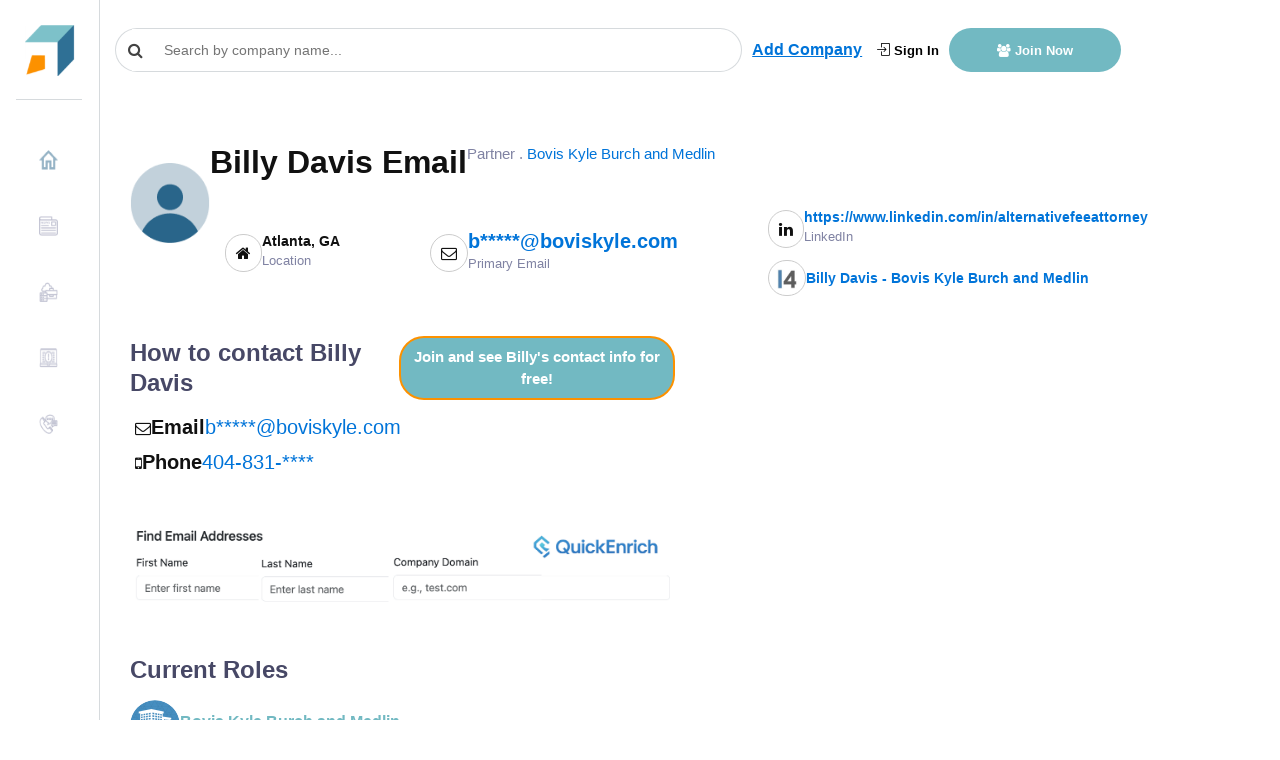

--- FILE ---
content_type: text/html
request_url: https://growjo.com/employee/Billy-Davis-21009192
body_size: 14627
content:

  <!doctype html> 
    <html lang=en>
      <head>
          <meta charset=utf-8>
          <meta http-equiv=X-UA-Compatible content="IE=edge">
          <meta name=viewport content="width=device-width,initial-scale=1">
          <link rel="shortcut icon" href="https://growjo.com/static/img/favicon.png">
          <title data-react-helmet="true">Billy Davis Email for Bovis Kyle Burch and Medlin </title>
          <meta data-react-helmet="true" name="description" content="Free access to Billy Davis’s email at Bovis Kyle Burch and Medlin (b*****@boviskyle.com). Check out the free Growjo B2B dataset."/><meta data-react-helmet="true" name="author" content="Growjo"/>
          

          <link href="https://growjo.com/static/index.fonts.css" rel="stylesheet" media="print" onload="this.media='all'">
          <link href="https://growjo.com/static/index.styles.css" rel="stylesheet">
          <link href="https://growjo.com/static/styles.min.css" rel="stylesheet">
          <link href="https://growjo.com/static/materialUI.css" rel="stylesheet" media="print" onload="this.media='all'">

          <!--<script async src = "https://www.googletagmanager.com/gtag/js?id=UA-134269090-1" ></script>  
          <script async>
          window.dataLayer = window.dataLayer || [];
          function gtag(){dataLayer.push(arguments);}
          gtag('js', new Date());
          gtag('config', 'UA-134269090-1');
        </script>
        <script>
        window.ga=window.ga||function(){(ga.q=ga.q||[]).push(arguments)};ga.l=+new Date;
        ga('create', 'UA-134269090-1', 'auto');
        

        ga('require', 'eventTracker');
        ga('require', 'outboundLinkTracker');
        ga('require', 'urlChangeTracker');
        
        ga('send', 'pageview');
        </script>
          
          -->
          <script async src="https://www.googletagmanager.com/gtag/js?id=G-8RP4RRPF8F"></script>
          <script>
          window.dataLayer = window.dataLayer || [];
          function gtag(){dataLayer.push(arguments);}
          gtag('js', new Date());
        
          gtag('config', 'G-8RP4RRPF8F');
        </script>
     
          <script async src="https://pagead2.googlesyndication.com/pagead/js/adsbygoogle.js?client=ca-pub-1304487994033637"
     crossorigin="anonymous"></script>

          <!-- <script src="//www.ezojs.com/ezoic/sa.min.js"></script> -->

         
          
          <script async src="https://www.google-analytics.com/analytics.js"></script>
          <script defer src="https://growjo.com/static/autotrack.js"></script>          
          
          <script async>window.InitialData = {"data":{"id":21009192,"first_name":"Billy","last_name":"Davis","email":"b*****@boviskyle.com","phone":"404-831-****","title":"Partner","linkedin":"https://www.linkedin.com/in/alternativefeeattorney","employee_id":42037822,"GrowjoListFull":{"company_name":"Bovis Kyle Burch and Medlin","email_1":null,"email_2":null,"bio":"Founded over 50 years ago, Bovis, Kyle, Burch & Medlin, LLC is a premier law firm which represents clients throughout the United States in civil matters.  Our strategic, multifaceted approach has resulted in a proven track record of success.  Our clients count on us to provide high-quality services in matters involving insurance coverage and defense, professional negligence, products liability, premises liability, family law, worker's compensation, corporate law, contractual disputes and many other areas of civil defense practice.","city":"Atlanta","state":"GA","country":"United States","address1":"200 Ashford Center North, Suite 500","phone":"770-391-9100","url":"boviskyle.com","estimated_revenues":76329000,"current_employees":257},"EmployeeDetail":null,"unlocked_person":null}}</script>
         

          
      </head>
      <body class="app header-fixed sidebar-fixed aside-menu-fixed aside-menu-hidden">
      
      <div id="root"><div class="app"><header class="app-header navbar justify-content-start"><button type="button" class="d-md-none navbar-toggler"><span class="navbar-brand"></span></button><a class="navbar-brand navbar-brand-hidden navbar-brand" href="/"></a><div class="col" style="display:flex;align-items:center"><div class="cstm-search" style="margin-right:10px"><div class="css-1py3auy e1n4b2jv0"><div style="width:300px" class="search  css-1xdhyk6 e1nzkzy80"><div class="css-1mnns6r"><input id="query-downshift-input" role="combobox" aria-autocomplete="list" aria-expanded="false" autoComplete="off" value="" class="css-kxuoep ep3169p0" placeholder="Search by company name..."/><div><div class="css-1nqnto3 ekqohx90"><span class="d-flex justify-content-start align-items-center"><i class="fa fa-search"></i></span></div></div></div></div></div></div><a style="display:none" class="sidebar-toggle" href="/employee/javascript:void(0)"><i class="fa fa-bars"></i></a><a style="text-decoration:underline" class="font-weight-bold add-company-btn" href="/add-your-company">Add Company</a><div class="ml-auto header-btn-group  col"><a class="login-header" href="/login"><i class="icon-login"></i> Sign In</a><a class="join-header" href="/join"><i class="fa  fa-users"></i> Join Now</a></div></div></header><div class="appbody "><div class="sidebar"><nav class="sidebar-nav"><ul class="nav"><li class="nav-item"><a class="nav-link" name="" href="/"><img class="img" src="[data-uri]" style="margin-right:10px;margin-top:-5px;width:20px;height:20px"/>Home</a></li><li class="nav-item"><a class="nav-link" name="" href="/blog"><img class="img" src="[data-uri]" style="margin-right:10px;margin-top:-5px;width:20px;height:20px"/>News</a></li><li class="nav-item"><a class="nav-link" name="" href="/company_data_api"><img class="img" src="[data-uri]" style="margin-right:10px;margin-top:-5px;width:20px;height:20px"/>Company Data API</a></li><li class="nav-item"><a class="nav-link" name="" href="/aboutus"><img class="img" src="[data-uri]" style="margin-right:10px;margin-top:-5px;width:20px;height:20px"/>About Us</a></li><li class="nav-item"><a class="nav-link" name="" href="/contact"><img class="img" src="[data-uri]" style="margin-right:10px;margin-top:-5px;width:20px;height:20px"/>Contact Us</a></li></ul></nav></div><main class="main"><div class="container-fluid"><div class="animated fadeIn mainView" style="height:100%" data-bs-spy="scroll" data-bs-target=".navbar" data-bs-offset="50"><div style="height:100%" class="modifyCard card"><div style="height:100%" class="tempCompany card-body"><div class="row"><div class="col-md-12"><div class="profile-info"><img width="80" src="[data-uri]" alt=""/><div class="info"><div class="ch-1"><h1>Billy Davis Email</h1><p>Partner<!-- --> . <a href="/company/Bovis_Kyle_Burch_and_Medlin"> <!-- -->Bovis Kyle Burch and Medlin</a></p></div><div class="ch-2 col-md-11"><div class="wpr"><i class="fa fa-home" aria-hidden="true"></i><div><p>Atlanta<!-- -->, <!-- -->GA</p><span>Location</span></div></div><div class="wpr"><i class="fa fa-envelope-o" aria-hidden="true"></i><div><p><a style="font-size:20px" href="/join">b*****@boviskyle.com</a></p><span>Primary Email</span></div></div><div><div class="wpr"><i class="fa fa-linkedin" aria-hidden="true"></i><div><p><a href="https://www.linkedin.com/in/alternativefeeattorney" target="_blank">https://www.linkedin.com/in/alternativefeeattorney</a></p><span>LinkedIn</span></div></div><div class="wpr i4" style="margin-top:12px"><div class="icon"><img src="[data-uri]"/></div><div><p><a href="https://www4.lead411.com/Billy-Davis_42037822.html" target="_blank"> <!-- -->Billy Davis - Bovis Kyle Burch and Medlin</a></p></div></div></div></div></div></div><div class="row"><div class="col-md-6"><div class="contact-info"><div class="head"><h2>How to contact <!-- -->Billy Davis</h2><a class="btn" href="/join">Join and see <!-- -->Billy<!-- -->&#x27;s contact info for free!</a></div><div class="info"><div class="wpr"><div><i class="fa fa-envelope-o" aria-hidden="true"></i><p>Email</p></div><div><a style="font-size:20px" href="/join">b*****@boviskyle.com</a></div></div><div class="wpr"><div><i class="fa fa-mobile" aria-hidden="true"></i><p>Phone</p></div><div><a style="font-size:20px" href="/join">404-831-****</a></div></div></div></div><div class="enrich-ad" style="padding-top:40px"><a href="https://quickenrich.io" target="_blank"><img src="/static/quickenrich_ad.png" style="max-width:100%"/></a></div></div><div class="col-md-6"><ins class=" adsbygoogle" style="display:block" data-ad-client="ca-pub-1304487994033637" data-ad-slot="4128680171" data-ad-layout="" data-ad-layout-key="" data-ad-format="auto" data-full-width-responsive="true"></ins></div></div><div class="associated-companies" style="padding-top:40px"><h2>Current Roles</h2><div class="item"><div class="profile"><div><a href="/company/Bovis_Kyle_Burch_and_Medlin" target="_blank" style="text-decoration:none"></a></div><div><div class="heading"><h4><a href="/company/Bovis_Kyle_Burch_and_Medlin"> <!-- -->Bovis Kyle Burch and Medlin</a></h4></div><div style="padding-top:0px;display:flex;gap:10px;align-items:center"><h5 style="margin:0px">Employees:</h5><span>257</span></div><div style="display:flex;gap:10px;align-items:center"><h5 style="margin:0px">Revenue:</h5><span>$<!-- -->76.3M</span></div><div><h5>About</h5><span>Founded over 50 years ago, Bovis, Kyle, Burch &amp; Medlin, LLC is a premier law firm which represents clients throughout the United States in civil matters.  Our strategic, multifaceted approach has resulted in a proven track record of success.  Our clients count on us to provide high-quality services in matters involving insurance coverage and defense, professional negligence, products liability, premises liability, family law, worker&#x27;s compensation, corporate law, contractual disputes and many other areas of civil defense practice.</span></div><div><h5>Bovis Kyle Burch and Medlin Address</h5><span>200 Ashford Center North, Suite 500<!-- --> <br/>Atlanta, GA<br/>United States</span></div><div><h5>Bovis Kyle Burch and Medlin Email</h5><a class="email"></a><a class="email"></a></div><div><h5>Bovis Kyle Burch and Medlin Phone Numbers</h5><a> <!-- -->770-391-9100</a><div><a class="cbtn" href="/join">Join and see <!-- -->Billy<!-- -->&#x27;s phone number for free!</a></div></div></div></div></div></div></div></div></div></div></div></div></main></div><footer class="app-footer " style="display:block"><div class="footer-side d-flex "><div class="footerItem align-self-end flex-column w-100"><span>© <!-- -->2026<!-- --> Growjo</span><br/><span> All right reserved</span></div></div><div class="d-flex flex-grow-1 justify-content-center footer-big"><div class="link-main col-12 col-md-6 pb-5"><div class="link-head"><h3 class="">Cities</h3></div><div class="link"><a class="eachlink" href="/city/Atlanta">Atlanta</a><a class="eachlink" href="/city/Austin">Austin</a><a class="eachlink" href="/city/Baltimore">Baltimore</a><a class="eachlink" href="/city/Bangalore">Bangalore</a><a class="eachlink" href="/city/Berlin">Berlin</a><a class="eachlink" href="/city/Boston">Boston</a><a class="eachlink" href="/city/Boulder">Boulder</a><a class="eachlink" href="/city/Charlotte">Charlotte</a><a class="eachlink" href="/city/Chicago">Chicago</a><a class="eachlink" href="/city/Cleveland">Cleveland</a><a class="eachlink" href="/city/Dallas">Dallas</a><a class="eachlink" href="/city/Denver">Denver</a><a class="eachlink" href="/city/Detroit">Detroit</a><a class="eachlink" href="/city/East_Bay">East Bay</a><a class="eachlink" href="/city/Houston">Houston</a><a class="eachlink" href="/city/Jacksonville">Jacksonville</a><a class="eachlink" href="/city/Kansas_City">Kansas City</a><a class="eachlink" href="/city/Las_Vegas">Las Vegas</a><a class="eachlink" href="/city/London">London</a><a class="eachlink" href="/city/Los_Angeles">Los Angeles</a><a class="eachlink" href="/city/Miami">Miami</a><a class="eachlink" href="/city/Minneapolis">Minneapolis</a><a class="eachlink" href="/city/Nashville">Nashville</a><a class="eachlink" href="/city/New_York_City">New York City</a><a class="eachlink" href="/city/Orange_County">Orange County</a><a class="eachlink" href="/city/Orlando">Orlando</a><a class="eachlink" href="/city/Paris">Paris</a><a class="eachlink" href="/city/Philadelphia">Philadelphia</a><a class="eachlink" href="/city/Phoenix">Phoenix</a><a class="eachlink" href="/city/Pittsburgh">Pittsburgh</a><a class="eachlink" href="/city/Portland">Portland</a><a class="eachlink" href="/city/Raleigh_Durham">Raleigh Durham</a><a class="eachlink" href="/city/Salt_Lake_City">Salt Lake City</a><a class="eachlink" href="/city/San_Antonio">San Antonio</a><a class="eachlink" href="/city/San_Diego">San Diego</a><a class="eachlink" href="/city/San_Francisco">San Francisco</a><a class="eachlink" href="/city/Santa_Barbara">Santa Barbara</a><a class="eachlink" href="/city/Seattle">Seattle</a><a class="eachlink" href="/city/Silicon_Valley">Silicon Valley</a><a class="eachlink" href="/city/Singapore">Singapore</a><a class="eachlink" href="/city/St_Louis">St Louis</a><a class="eachlink" href="/city/Stockholm">Stockholm</a><a class="eachlink" href="/city/Sydney">Sydney</a><a class="eachlink" href="/city/Tampa">Tampa</a><a class="eachlink" href="/city/Tel_Aviv">Tel Aviv</a><a class="eachlink" href="/city/Toronto">Toronto</a><a class="eachlink" href="/city/Vancouver">Vancouver</a><a class="eachlink" href="/city/Washington_DC">Washington DC</a></div></div><div class="link-main col pt-5 pt-sm-0"><div class="link-head"><h3 class="">States</h3></div><div class="link"><a class="eachlink" href="/state/AZ">AZ</a><a class="eachlink" href="/state/CA">CA</a><a class="eachlink" href="/state/CO">CO</a><a class="eachlink" href="/state/FL">FL</a><a class="eachlink" href="/state/GA">GA</a><a class="eachlink" href="/state/ID">ID</a><a class="eachlink" href="/state/IL">IL</a><a class="eachlink" href="/state/MA">MA</a><a class="eachlink" href="/state/MI">MI</a><a class="eachlink" href="/state/MN">MN</a><a class="eachlink" href="/state/NY">NY</a><a class="eachlink" href="/state/OH">OH</a><a class="eachlink" href="/state/OR">OR</a><a class="eachlink" href="/state/PA">PA</a><a class="eachlink" href="/state/TN">TN</a><a class="eachlink" href="/state/TX">TX</a><a class="eachlink" href="/state/UT">UT</a><a class="eachlink" href="/state/WA">WA</a></div></div><div class="link-main col"><div class="link-head"> <h3 class="">Industries</h3></div><div class="link"><a class="eachlink" href="/industry/AdTech">AdTech</a><a class="eachlink" href="/industry/Analytics">Analytics</a><a class="eachlink" href="/industry/BioTech">BioTech</a><a class="eachlink" href="/industry/Cannabis">Cannabis</a><a class="eachlink" href="/industry/DevOps">DevOps</a><a class="eachlink" href="/industry/Digital_Health">Digital Health</a><a class="eachlink" href="/industry/EdTech">EdTech</a><a class="eachlink" href="/industry/Fintech">Fintech</a><a class="eachlink" href="/industry/Martech">Martech</a><a class="eachlink" href="/industry/Real_Estate">Real Estate</a><a class="eachlink" href="/industry/Tech_Services">Tech Services</a></div></div><div class="link-main col"><div class="link-head"><h3 class="">Growjo</h3></div><div class="link"><a href="/directory">Directory</a><a href="/what-is-zoominfo">What is ZoomInfo?</a><a href="https://www.lead411.com/blog/best-database-for-sales-leads-in-2023" target="_black">Best Sales Lead Database</a><a href="/terms">Terms &amp; conditions</a><a href="/privacy">Privacy Policy</a><a href="/do_not">Do Not Sell </a><a href="/contact">Contact Us </a><a href="/about_our_data">About our Data</a><a href="/top_competitors">Top Competitors</a><a href="/blog/2025/07/21/top-10-coresignal-competitors-and-alternatives/">CoreSignal Competitors</a></div></div><div class="link-main col"><div class="link-head"><h3 class="">Resources</h3></div><div class="link"><a href="https://www.lead411.com/zoominfo-pricing/" target="_blank" rel="noopener noreferrer">Zoominfo pricing</a><a href="https://www.lead411.com/zoominfo-competitors/" target="_blank" rel="noopener noreferrer">Zoominfo competitors</a><a href="https://www.lead411.com/buy-b2b-email-list/" target="_blank" rel="noopener noreferrer">B2B email lists</a><a href="https://www.lead411.com/clearbit-pricing/" target="_blank" rel="noopener noreferrer">Clearbit pricing</a><a href="https://www.lead411.com/data-solutions/bombora-intent-data/" target="_blank" rel="noopener noreferrer">Bombora Pricing</a><a href="https://www.lead411.com/blog/apollo-io-api-pricing/" target="_blank" rel="noopener noreferrer">Apollo.io API Pricing</a><a href="https://quickenrich.io/" target="_blank" rel="noopener noreferrer">B2B Email Finder</a></div></div></div><div id="drift-chat"></div><div class="col-md-12 text-center"></div></footer><div></div></div></div>

          <script rel="preload" type="text/javascript" src="/static/index.bundle.js"></script>
          <!-- L411 Analytics -->
            <script type=“text/javascript”>
                var _paq = window._paq = window._paq || [];
                (function() {
                    var u=“//devapp2.lead411.com/”;
                    _paq.push([‘trackPageView’, true]);
                    _paq.push([‘customerId’, ‘lqznVsOT’]);
                    _paq.push([‘campaignName’, ‘General’]);
                    var d=document, g=d.createElement(‘script’), s=d.getElementsByTagName(‘script’)[0];
                    g.type=‘text/javascript’; g.async=true; g.src=u+‘l411Analytics.js’; s.parentNode.insertBefore(g,s);
                })();
            </script>
    <!-- End L411 Analytics -->
      <script defer src="https://static.cloudflareinsights.com/beacon.min.js/vcd15cbe7772f49c399c6a5babf22c1241717689176015" integrity="sha512-ZpsOmlRQV6y907TI0dKBHq9Md29nnaEIPlkf84rnaERnq6zvWvPUqr2ft8M1aS28oN72PdrCzSjY4U6VaAw1EQ==" data-cf-beacon='{"version":"2024.11.0","token":"6c54f3d447e448df9c3aecdbfae862e2","server_timing":{"name":{"cfCacheStatus":true,"cfEdge":true,"cfExtPri":true,"cfL4":true,"cfOrigin":true,"cfSpeedBrain":true},"location_startswith":null}}' crossorigin="anonymous"></script>
<script>(function(){function c(){var b=a.contentDocument||a.contentWindow.document;if(b){var d=b.createElement('script');d.innerHTML="window.__CF$cv$params={r:'9bfcfc34cbb89d4a',t:'MTc2ODcyNzY5OA=='};var a=document.createElement('script');a.src='/cdn-cgi/challenge-platform/scripts/jsd/main.js';document.getElementsByTagName('head')[0].appendChild(a);";b.getElementsByTagName('head')[0].appendChild(d)}}if(document.body){var a=document.createElement('iframe');a.height=1;a.width=1;a.style.position='absolute';a.style.top=0;a.style.left=0;a.style.border='none';a.style.visibility='hidden';document.body.appendChild(a);if('loading'!==document.readyState)c();else if(window.addEventListener)document.addEventListener('DOMContentLoaded',c);else{var e=document.onreadystatechange||function(){};document.onreadystatechange=function(b){e(b);'loading'!==document.readyState&&(document.onreadystatechange=e,c())}}}})();</script></body>
    </html>
  

--- FILE ---
content_type: text/html; charset=utf-8
request_url: https://www.google.com/recaptcha/api2/aframe
body_size: 267
content:
<!DOCTYPE HTML><html><head><meta http-equiv="content-type" content="text/html; charset=UTF-8"></head><body><script nonce="pxKtHnXeZuLyO5ljEoNrBQ">/** Anti-fraud and anti-abuse applications only. See google.com/recaptcha */ try{var clients={'sodar':'https://pagead2.googlesyndication.com/pagead/sodar?'};window.addEventListener("message",function(a){try{if(a.source===window.parent){var b=JSON.parse(a.data);var c=clients[b['id']];if(c){var d=document.createElement('img');d.src=c+b['params']+'&rc='+(localStorage.getItem("rc::a")?sessionStorage.getItem("rc::b"):"");window.document.body.appendChild(d);sessionStorage.setItem("rc::e",parseInt(sessionStorage.getItem("rc::e")||0)+1);localStorage.setItem("rc::h",'1768727702236');}}}catch(b){}});window.parent.postMessage("_grecaptcha_ready", "*");}catch(b){}</script></body></html>